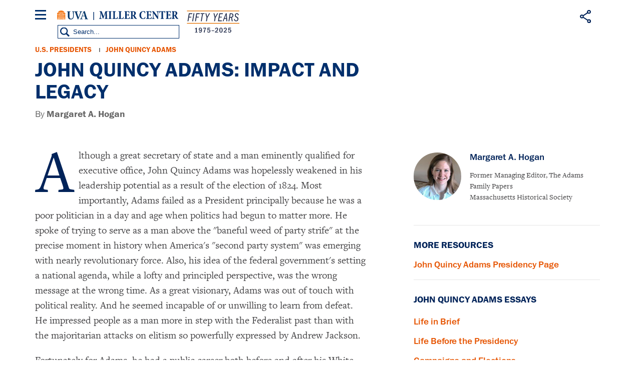

--- FILE ---
content_type: image/svg+xml
request_url: https://millercenter.org/themes/custom/miller/images/svg/icon-menu-plus-orange.svg
body_size: 357
content:
<?xml version="1.0" encoding="utf-8"?>
<!-- Generator: Adobe Illustrator 20.1.0, SVG Export Plug-In . SVG Version: 6.00 Build 0)  -->
<svg version="1.1" id="Layer_1" xmlns="http://www.w3.org/2000/svg" xmlns:xlink="http://www.w3.org/1999/xlink" x="0px" y="0px"
	 viewBox="0 0 13 13" style="enable-background:new 0 0 13 13;" xml:space="preserve">
<style type="text/css">
	.st0{fill:#E65400;}
</style>
<g>
	<polygon class="st0" points="13,5 8,5 8,0 5,0 5,5 0,5 0,8 5,8 5,13 8,13 8,8 13,8 	"/>
</g>
</svg>
